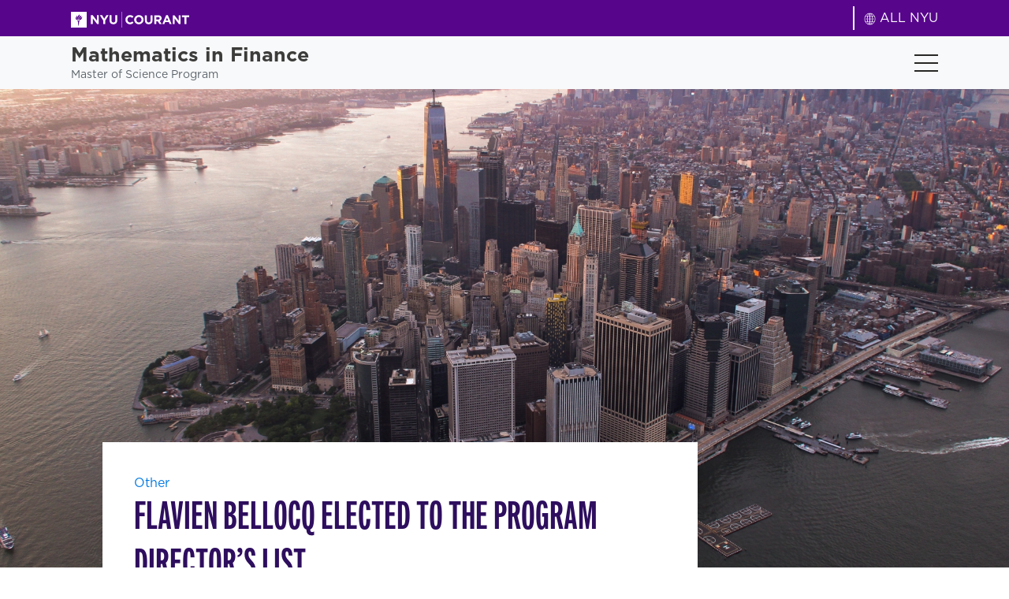

--- FILE ---
content_type: text/html; charset=UTF-8
request_url: https://math-finance.cims.nyu.edu/2022/10/07/flavien-bellocq-elected-to-the-program-directors-list/?pg=5
body_size: 15273
content:
<!doctype html>
<html lang="en-US" class="h-100">
<head>
  <meta charset="UTF-8">
  <meta name="viewport" content="width=device-width, initial-scale=1">

  <title>NYU Courant - Flavien Bellocq Elected to the Program Director’s List</title>

  
  <link rel="pingback" href="https://math-finance.cims.nyu.edu/xmlrpc.php">
  <script type="module" crossorigin src="https://math-finance.cims.nyu.edu/wp-content/themes/nyucourant/dist/assets/main.b02b8228.js"></script><link rel="modulepreload" href="https://math-finance.cims.nyu.edu/wp-content/themes/nyucourant/dist/assets/vendor.49c8d8f2.js"><link rel="stylesheet" href="https://math-finance.cims.nyu.edu/wp-content/themes/nyucourant/dist/assets/main.47206b7e.css">
  <meta name='robots' content='index, follow, max-image-preview:large, max-snippet:-1, max-video-preview:-1' />

	<!-- This site is optimized with the Yoast SEO plugin v21.2 - https://yoast.com/wordpress/plugins/seo/ -->
	<link rel="canonical" href="https://math-finance.cims.nyu.edu/2022/10/07/flavien-bellocq-elected-to-the-program-directors-list/" />
	<meta property="og:locale" content="en_US" />
	<meta property="og:type" content="article" />
	<meta property="og:title" content="NYU Courant - Flavien Bellocq Elected to the Program Director’s List" />
	<meta property="og:description" content="We are delighted to announce that the recipient of the Program Director’s List for the fall 2016 is Flavien Bellocq. Flavien joined the program in September 2016 after completing his B.S. in Statistics and his M.S. in Data Science &amp; Machine Learning at ENSAE ParisTech in France. During..." />
	<meta property="og:url" content="https://math-finance.cims.nyu.edu/2022/10/07/flavien-bellocq-elected-to-the-program-directors-list/" />
	<meta property="og:site_name" content="NYU Courant" />
	<meta property="article:published_time" content="2022-10-07T19:59:18+00:00" />
	<meta property="article:modified_time" content="2023-10-25T19:44:14+00:00" />
	<meta property="og:image" content="https://math-finance.cims.nyu.edu/wp-content/uploads/2022/10/20170216-flavien_bellocq-10.jpeg__300x431_q85_crop_subsampling-2_upscale-209x300.jpg" />
	<meta name="author" content="sidesea" />
	<meta name="twitter:card" content="summary_large_image" />
	<meta name="twitter:label1" content="Written by" />
	<meta name="twitter:data1" content="sidesea" />
	<meta name="twitter:label2" content="Est. reading time" />
	<meta name="twitter:data2" content="1 minute" />
	<script type="application/ld+json" class="yoast-schema-graph">{"@context":"https://schema.org","@graph":[{"@type":"Article","@id":"https://math-finance.cims.nyu.edu/2022/10/07/flavien-bellocq-elected-to-the-program-directors-list/#article","isPartOf":{"@id":"https://math-finance.cims.nyu.edu/2022/10/07/flavien-bellocq-elected-to-the-program-directors-list/"},"author":{"name":"sidesea","@id":"https://math-finance.cims.nyu.edu/#/schema/person/1fbdf12ce9c079430aa4b7f7655539a2"},"headline":"Flavien Bellocq Elected to the Program Director’s List","datePublished":"2022-10-07T19:59:18+00:00","dateModified":"2023-10-25T19:44:14+00:00","mainEntityOfPage":{"@id":"https://math-finance.cims.nyu.edu/2022/10/07/flavien-bellocq-elected-to-the-program-directors-list/"},"wordCount":126,"commentCount":0,"publisher":{"@id":"https://math-finance.cims.nyu.edu/#organization"},"image":{"@id":"https://math-finance.cims.nyu.edu/2022/10/07/flavien-bellocq-elected-to-the-program-directors-list/#primaryimage"},"thumbnailUrl":"https://math-finance.cims.nyu.edu/wp-content/uploads/2022/10/20170216-flavien_bellocq-10.jpeg__300x431_q85_crop_subsampling-2_upscale-209x300.jpg","articleSection":["Other"],"inLanguage":"en-US","potentialAction":[{"@type":"CommentAction","name":"Comment","target":["https://math-finance.cims.nyu.edu/2022/10/07/flavien-bellocq-elected-to-the-program-directors-list/#respond"]}]},{"@type":"WebPage","@id":"https://math-finance.cims.nyu.edu/2022/10/07/flavien-bellocq-elected-to-the-program-directors-list/","url":"https://math-finance.cims.nyu.edu/2022/10/07/flavien-bellocq-elected-to-the-program-directors-list/","name":"NYU Courant - Flavien Bellocq Elected to the Program Director’s List","isPartOf":{"@id":"https://math-finance.cims.nyu.edu/#website"},"primaryImageOfPage":{"@id":"https://math-finance.cims.nyu.edu/2022/10/07/flavien-bellocq-elected-to-the-program-directors-list/#primaryimage"},"image":{"@id":"https://math-finance.cims.nyu.edu/2022/10/07/flavien-bellocq-elected-to-the-program-directors-list/#primaryimage"},"thumbnailUrl":"https://math-finance.cims.nyu.edu/wp-content/uploads/2022/10/20170216-flavien_bellocq-10.jpeg__300x431_q85_crop_subsampling-2_upscale-209x300.jpg","datePublished":"2022-10-07T19:59:18+00:00","dateModified":"2023-10-25T19:44:14+00:00","breadcrumb":{"@id":"https://math-finance.cims.nyu.edu/2022/10/07/flavien-bellocq-elected-to-the-program-directors-list/#breadcrumb"},"inLanguage":"en-US","potentialAction":[{"@type":"ReadAction","target":["https://math-finance.cims.nyu.edu/2022/10/07/flavien-bellocq-elected-to-the-program-directors-list/"]}]},{"@type":"ImageObject","inLanguage":"en-US","@id":"https://math-finance.cims.nyu.edu/2022/10/07/flavien-bellocq-elected-to-the-program-directors-list/#primaryimage","url":"https://math-finance.cims.nyu.edu/wp-content/uploads/2022/10/20170216-flavien_bellocq-10.jpeg__300x431_q85_crop_subsampling-2_upscale-209x300.jpg","contentUrl":"https://math-finance.cims.nyu.edu/wp-content/uploads/2022/10/20170216-flavien_bellocq-10.jpeg__300x431_q85_crop_subsampling-2_upscale-209x300.jpg"},{"@type":"BreadcrumbList","@id":"https://math-finance.cims.nyu.edu/2022/10/07/flavien-bellocq-elected-to-the-program-directors-list/#breadcrumb","itemListElement":[{"@type":"ListItem","position":1,"name":"Home","item":"https://math-finance.cims.nyu.edu/"},{"@type":"ListItem","position":2,"name":"Flavien Bellocq Elected to the Program Director’s List"}]},{"@type":"WebSite","@id":"https://math-finance.cims.nyu.edu/#website","url":"https://math-finance.cims.nyu.edu/","name":"NYU Courant","description":"Mathematics in Finance","publisher":{"@id":"https://math-finance.cims.nyu.edu/#organization"},"potentialAction":[{"@type":"SearchAction","target":{"@type":"EntryPoint","urlTemplate":"https://math-finance.cims.nyu.edu/?s={search_term_string}"},"query-input":"required name=search_term_string"}],"inLanguage":"en-US"},{"@type":"Organization","@id":"https://math-finance.cims.nyu.edu/#organization","name":"NYU Courant","url":"https://math-finance.cims.nyu.edu/","logo":{"@type":"ImageObject","inLanguage":"en-US","@id":"https://math-finance.cims.nyu.edu/#/schema/logo/image/","url":"https://math-finance.cims.nyu.edu/wp-content/uploads/2022/12/cropped-NYU-1.png","contentUrl":"https://math-finance.cims.nyu.edu/wp-content/uploads/2022/12/cropped-NYU-1.png","width":512,"height":512,"caption":"NYU Courant"},"image":{"@id":"https://math-finance.cims.nyu.edu/#/schema/logo/image/"}},{"@type":"Person","@id":"https://math-finance.cims.nyu.edu/#/schema/person/1fbdf12ce9c079430aa4b7f7655539a2","name":"sidesea","image":{"@type":"ImageObject","inLanguage":"en-US","@id":"https://math-finance.cims.nyu.edu/#/schema/person/image/","url":"https://secure.gravatar.com/avatar/e12bcbe657e81eda35cba72747b27967?s=96&d=mm&r=g","contentUrl":"https://secure.gravatar.com/avatar/e12bcbe657e81eda35cba72747b27967?s=96&d=mm&r=g","caption":"sidesea"},"sameAs":["https://math-finance.cims.nyu.edu"],"url":"https://math-finance.cims.nyu.edu/author/sidesea/"}]}</script>
	<!-- / Yoast SEO plugin. -->


<link rel='dns-prefetch' href='//static.addtoany.com' />
<link rel='dns-prefetch' href='//www.googletagmanager.com' />
<link rel='stylesheet' id='wp-block-library-css' href='https://math-finance.cims.nyu.edu/wp-includes/css/dist/block-library/style.min.css?ver=6.6.1' media='all' />
<style id='safe-svg-svg-icon-style-inline-css'>
.safe-svg-cover{text-align:center}.safe-svg-cover .safe-svg-inside{display:inline-block;max-width:100%}.safe-svg-cover svg{height:100%;max-height:100%;max-width:100%;width:100%}

</style>
<style id='classic-theme-styles-inline-css'>
/*! This file is auto-generated */
.wp-block-button__link{color:#fff;background-color:#32373c;border-radius:9999px;box-shadow:none;text-decoration:none;padding:calc(.667em + 2px) calc(1.333em + 2px);font-size:1.125em}.wp-block-file__button{background:#32373c;color:#fff;text-decoration:none}
</style>
<style id='global-styles-inline-css'>
:root{--wp--preset--aspect-ratio--square: 1;--wp--preset--aspect-ratio--4-3: 4/3;--wp--preset--aspect-ratio--3-4: 3/4;--wp--preset--aspect-ratio--3-2: 3/2;--wp--preset--aspect-ratio--2-3: 2/3;--wp--preset--aspect-ratio--16-9: 16/9;--wp--preset--aspect-ratio--9-16: 9/16;--wp--preset--color--black: #000000;--wp--preset--color--cyan-bluish-gray: #abb8c3;--wp--preset--color--white: #ffffff;--wp--preset--color--pale-pink: #f78da7;--wp--preset--color--vivid-red: #cf2e2e;--wp--preset--color--luminous-vivid-orange: #ff6900;--wp--preset--color--luminous-vivid-amber: #fcb900;--wp--preset--color--light-green-cyan: #7bdcb5;--wp--preset--color--vivid-green-cyan: #00d084;--wp--preset--color--pale-cyan-blue: #8ed1fc;--wp--preset--color--vivid-cyan-blue: #0693e3;--wp--preset--color--vivid-purple: #9b51e0;--wp--preset--gradient--vivid-cyan-blue-to-vivid-purple: linear-gradient(135deg,rgba(6,147,227,1) 0%,rgb(155,81,224) 100%);--wp--preset--gradient--light-green-cyan-to-vivid-green-cyan: linear-gradient(135deg,rgb(122,220,180) 0%,rgb(0,208,130) 100%);--wp--preset--gradient--luminous-vivid-amber-to-luminous-vivid-orange: linear-gradient(135deg,rgba(252,185,0,1) 0%,rgba(255,105,0,1) 100%);--wp--preset--gradient--luminous-vivid-orange-to-vivid-red: linear-gradient(135deg,rgba(255,105,0,1) 0%,rgb(207,46,46) 100%);--wp--preset--gradient--very-light-gray-to-cyan-bluish-gray: linear-gradient(135deg,rgb(238,238,238) 0%,rgb(169,184,195) 100%);--wp--preset--gradient--cool-to-warm-spectrum: linear-gradient(135deg,rgb(74,234,220) 0%,rgb(151,120,209) 20%,rgb(207,42,186) 40%,rgb(238,44,130) 60%,rgb(251,105,98) 80%,rgb(254,248,76) 100%);--wp--preset--gradient--blush-light-purple: linear-gradient(135deg,rgb(255,206,236) 0%,rgb(152,150,240) 100%);--wp--preset--gradient--blush-bordeaux: linear-gradient(135deg,rgb(254,205,165) 0%,rgb(254,45,45) 50%,rgb(107,0,62) 100%);--wp--preset--gradient--luminous-dusk: linear-gradient(135deg,rgb(255,203,112) 0%,rgb(199,81,192) 50%,rgb(65,88,208) 100%);--wp--preset--gradient--pale-ocean: linear-gradient(135deg,rgb(255,245,203) 0%,rgb(182,227,212) 50%,rgb(51,167,181) 100%);--wp--preset--gradient--electric-grass: linear-gradient(135deg,rgb(202,248,128) 0%,rgb(113,206,126) 100%);--wp--preset--gradient--midnight: linear-gradient(135deg,rgb(2,3,129) 0%,rgb(40,116,252) 100%);--wp--preset--font-size--small: 13px;--wp--preset--font-size--medium: 20px;--wp--preset--font-size--large: 36px;--wp--preset--font-size--x-large: 42px;--wp--preset--spacing--20: 0.44rem;--wp--preset--spacing--30: 0.67rem;--wp--preset--spacing--40: 1rem;--wp--preset--spacing--50: 1.5rem;--wp--preset--spacing--60: 2.25rem;--wp--preset--spacing--70: 3.38rem;--wp--preset--spacing--80: 5.06rem;--wp--preset--shadow--natural: 6px 6px 9px rgba(0, 0, 0, 0.2);--wp--preset--shadow--deep: 12px 12px 50px rgba(0, 0, 0, 0.4);--wp--preset--shadow--sharp: 6px 6px 0px rgba(0, 0, 0, 0.2);--wp--preset--shadow--outlined: 6px 6px 0px -3px rgba(255, 255, 255, 1), 6px 6px rgba(0, 0, 0, 1);--wp--preset--shadow--crisp: 6px 6px 0px rgba(0, 0, 0, 1);}:where(.is-layout-flex){gap: 0.5em;}:where(.is-layout-grid){gap: 0.5em;}body .is-layout-flex{display: flex;}.is-layout-flex{flex-wrap: wrap;align-items: center;}.is-layout-flex > :is(*, div){margin: 0;}body .is-layout-grid{display: grid;}.is-layout-grid > :is(*, div){margin: 0;}:where(.wp-block-columns.is-layout-flex){gap: 2em;}:where(.wp-block-columns.is-layout-grid){gap: 2em;}:where(.wp-block-post-template.is-layout-flex){gap: 1.25em;}:where(.wp-block-post-template.is-layout-grid){gap: 1.25em;}.has-black-color{color: var(--wp--preset--color--black) !important;}.has-cyan-bluish-gray-color{color: var(--wp--preset--color--cyan-bluish-gray) !important;}.has-white-color{color: var(--wp--preset--color--white) !important;}.has-pale-pink-color{color: var(--wp--preset--color--pale-pink) !important;}.has-vivid-red-color{color: var(--wp--preset--color--vivid-red) !important;}.has-luminous-vivid-orange-color{color: var(--wp--preset--color--luminous-vivid-orange) !important;}.has-luminous-vivid-amber-color{color: var(--wp--preset--color--luminous-vivid-amber) !important;}.has-light-green-cyan-color{color: var(--wp--preset--color--light-green-cyan) !important;}.has-vivid-green-cyan-color{color: var(--wp--preset--color--vivid-green-cyan) !important;}.has-pale-cyan-blue-color{color: var(--wp--preset--color--pale-cyan-blue) !important;}.has-vivid-cyan-blue-color{color: var(--wp--preset--color--vivid-cyan-blue) !important;}.has-vivid-purple-color{color: var(--wp--preset--color--vivid-purple) !important;}.has-black-background-color{background-color: var(--wp--preset--color--black) !important;}.has-cyan-bluish-gray-background-color{background-color: var(--wp--preset--color--cyan-bluish-gray) !important;}.has-white-background-color{background-color: var(--wp--preset--color--white) !important;}.has-pale-pink-background-color{background-color: var(--wp--preset--color--pale-pink) !important;}.has-vivid-red-background-color{background-color: var(--wp--preset--color--vivid-red) !important;}.has-luminous-vivid-orange-background-color{background-color: var(--wp--preset--color--luminous-vivid-orange) !important;}.has-luminous-vivid-amber-background-color{background-color: var(--wp--preset--color--luminous-vivid-amber) !important;}.has-light-green-cyan-background-color{background-color: var(--wp--preset--color--light-green-cyan) !important;}.has-vivid-green-cyan-background-color{background-color: var(--wp--preset--color--vivid-green-cyan) !important;}.has-pale-cyan-blue-background-color{background-color: var(--wp--preset--color--pale-cyan-blue) !important;}.has-vivid-cyan-blue-background-color{background-color: var(--wp--preset--color--vivid-cyan-blue) !important;}.has-vivid-purple-background-color{background-color: var(--wp--preset--color--vivid-purple) !important;}.has-black-border-color{border-color: var(--wp--preset--color--black) !important;}.has-cyan-bluish-gray-border-color{border-color: var(--wp--preset--color--cyan-bluish-gray) !important;}.has-white-border-color{border-color: var(--wp--preset--color--white) !important;}.has-pale-pink-border-color{border-color: var(--wp--preset--color--pale-pink) !important;}.has-vivid-red-border-color{border-color: var(--wp--preset--color--vivid-red) !important;}.has-luminous-vivid-orange-border-color{border-color: var(--wp--preset--color--luminous-vivid-orange) !important;}.has-luminous-vivid-amber-border-color{border-color: var(--wp--preset--color--luminous-vivid-amber) !important;}.has-light-green-cyan-border-color{border-color: var(--wp--preset--color--light-green-cyan) !important;}.has-vivid-green-cyan-border-color{border-color: var(--wp--preset--color--vivid-green-cyan) !important;}.has-pale-cyan-blue-border-color{border-color: var(--wp--preset--color--pale-cyan-blue) !important;}.has-vivid-cyan-blue-border-color{border-color: var(--wp--preset--color--vivid-cyan-blue) !important;}.has-vivid-purple-border-color{border-color: var(--wp--preset--color--vivid-purple) !important;}.has-vivid-cyan-blue-to-vivid-purple-gradient-background{background: var(--wp--preset--gradient--vivid-cyan-blue-to-vivid-purple) !important;}.has-light-green-cyan-to-vivid-green-cyan-gradient-background{background: var(--wp--preset--gradient--light-green-cyan-to-vivid-green-cyan) !important;}.has-luminous-vivid-amber-to-luminous-vivid-orange-gradient-background{background: var(--wp--preset--gradient--luminous-vivid-amber-to-luminous-vivid-orange) !important;}.has-luminous-vivid-orange-to-vivid-red-gradient-background{background: var(--wp--preset--gradient--luminous-vivid-orange-to-vivid-red) !important;}.has-very-light-gray-to-cyan-bluish-gray-gradient-background{background: var(--wp--preset--gradient--very-light-gray-to-cyan-bluish-gray) !important;}.has-cool-to-warm-spectrum-gradient-background{background: var(--wp--preset--gradient--cool-to-warm-spectrum) !important;}.has-blush-light-purple-gradient-background{background: var(--wp--preset--gradient--blush-light-purple) !important;}.has-blush-bordeaux-gradient-background{background: var(--wp--preset--gradient--blush-bordeaux) !important;}.has-luminous-dusk-gradient-background{background: var(--wp--preset--gradient--luminous-dusk) !important;}.has-pale-ocean-gradient-background{background: var(--wp--preset--gradient--pale-ocean) !important;}.has-electric-grass-gradient-background{background: var(--wp--preset--gradient--electric-grass) !important;}.has-midnight-gradient-background{background: var(--wp--preset--gradient--midnight) !important;}.has-small-font-size{font-size: var(--wp--preset--font-size--small) !important;}.has-medium-font-size{font-size: var(--wp--preset--font-size--medium) !important;}.has-large-font-size{font-size: var(--wp--preset--font-size--large) !important;}.has-x-large-font-size{font-size: var(--wp--preset--font-size--x-large) !important;}
:where(.wp-block-post-template.is-layout-flex){gap: 1.25em;}:where(.wp-block-post-template.is-layout-grid){gap: 1.25em;}
:where(.wp-block-columns.is-layout-flex){gap: 2em;}:where(.wp-block-columns.is-layout-grid){gap: 2em;}
:root :where(.wp-block-pullquote){font-size: 1.5em;line-height: 1.6;}
</style>
<link rel='stylesheet' id='h5bs-custom-css' href='https://math-finance.cims.nyu.edu/wp-content/themes/nyucourant/custom.css?ver=1.0.4' media='all' />
<link rel='stylesheet' id='addtoany-css' href='https://math-finance.cims.nyu.edu/wp-content/plugins/add-to-any/addtoany.min.css?ver=1.16' media='all' />
<script id="addtoany-core-js-before">
window.a2a_config=window.a2a_config||{};a2a_config.callbacks=[];a2a_config.overlays=[];a2a_config.templates={};
</script>
<script async src="https://static.addtoany.com/menu/page.js" id="addtoany-core-js"></script>
<script src="https://math-finance.cims.nyu.edu/wp-includes/js/jquery/jquery.min.js?ver=3.7.1" id="jquery-core-js"></script>
<script src="https://math-finance.cims.nyu.edu/wp-includes/js/jquery/jquery-migrate.min.js?ver=3.4.1" id="jquery-migrate-js"></script>
<script async src="https://math-finance.cims.nyu.edu/wp-content/plugins/add-to-any/addtoany.min.js?ver=1.1" id="addtoany-jquery-js"></script>

<!-- Google tag (gtag.js) snippet added by Site Kit -->

<!-- Google Analytics snippet added by Site Kit -->
<script src="https://www.googletagmanager.com/gtag/js?id=GT-MQJ256QG" id="google_gtagjs-js" async></script>
<script id="google_gtagjs-js-after">
window.dataLayer = window.dataLayer || [];function gtag(){dataLayer.push(arguments);}
gtag("set","linker",{"domains":["math-finance.cims.nyu.edu"]});
gtag("js", new Date());
gtag("set", "developer_id.dZTNiMT", true);
gtag("config", "GT-MQJ256QG");
</script>

<!-- End Google tag (gtag.js) snippet added by Site Kit -->
<link rel="https://api.w.org/" href="https://math-finance.cims.nyu.edu/wp-json/" /><link rel="alternate" title="JSON" type="application/json" href="https://math-finance.cims.nyu.edu/wp-json/wp/v2/posts/804" /><link rel='shortlink' href='https://math-finance.cims.nyu.edu/?p=804' />
<link rel="alternate" title="oEmbed (JSON)" type="application/json+oembed" href="https://math-finance.cims.nyu.edu/wp-json/oembed/1.0/embed?url=https%3A%2F%2Fmath-finance.cims.nyu.edu%2F2022%2F10%2F07%2Fflavien-bellocq-elected-to-the-program-directors-list%2F" />
<link rel="alternate" title="oEmbed (XML)" type="text/xml+oembed" href="https://math-finance.cims.nyu.edu/wp-json/oembed/1.0/embed?url=https%3A%2F%2Fmath-finance.cims.nyu.edu%2F2022%2F10%2F07%2Fflavien-bellocq-elected-to-the-program-directors-list%2F&#038;format=xml" />
<meta name="generator" content="Site Kit by Google 1.125.0" /><link rel="icon" href="https://math-finance.cims.nyu.edu/wp-content/uploads/2022/12/cropped-NYU-1-32x32.png" sizes="32x32" />
<link rel="icon" href="https://math-finance.cims.nyu.edu/wp-content/uploads/2022/12/cropped-NYU-1-192x192.png" sizes="192x192" />
<link rel="apple-touch-icon" href="https://math-finance.cims.nyu.edu/wp-content/uploads/2022/12/cropped-NYU-1-180x180.png" />
<meta name="msapplication-TileImage" content="https://math-finance.cims.nyu.edu/wp-content/uploads/2022/12/cropped-NYU-1-270x270.png" />
		<style id="wp-custom-css">
			@media (min-width: 992px) {
	.nav-footer {
		flex-grow: 0;
		flex-wrap: nowrap !important;
	}
	
	.footer .nav-footer>li .sub-menu li {
		max-width: 150px
	}
	
	.nav-footer .sub-menu {
		column-count: 1 !important;
	}
	.nav-footer li.double-column .sub-menu {
		column-count: 2 !important;
	}
}

.careers .subscribe .nf-form-cont input[type=submit] {
    background-color: #0078e1!important;
    width: 100%!important;
    font-family: fairweather;
    text-transform: uppercase;
    height: auto!important;
}

.registration .nf-form-cont input[type=submit] {
    background-color: #0078e1!important;
    width: 100%!important;
    font-family: fairweather;
    text-transform: uppercase;
    height: auto!important;
}


.contact .nf-form-cont input[type=submit], .careers .nf-form-cont input[type=submit] {
    font-size: 25px!important;
	    height: auto!important;
    font-weight: 700!important;
    background-color: transparent;
		margin-bottom: -3px;
    color: #f7f7f7;
    transition: all .5s;
}

.registration .nf-form-cont input[type=submit] {
    font-size: 25px!important;
	    height: auto!important;
    font-weight: 700!important;
    background-color: transparent;
		margin-bottom: -3px;
    color: #f7f7f7;
    transition: all .5s;
}

.contact .nf-form-cont input[type=submit], .careers .nf-form-cont input[type=submit]  {
	border: 0px !important; 
}

.registration .nf-form-content input[type=submit]  {
	border: 0px !important; 
}

.contact .nf-form-cont input[type=submit]:hover, .careers .nf-form-cont input[type=submit]:hover  {
	color: #fff;
}

.registration .nf-form-cont input[type=submit]:hover  {
	color: #fff !important;
}


.nf-form-title {
	text-transform: uppercase!important;
    font-weight: 700!important;
	    font-size: 56px;
	    margin-top: 0;
    margin-bottom: 0.5rem;
    font-family: fairweather;
	line-height: 1.2;
}

@media (max-width: 992px) {
.nf-form-title {
	    font-size: 30px;
	}
.contact .nf-form-cont input[type=submit], .careers .nf-form-cont input[type=submit] { 
	    font-size: 20px!important;	
	}
	
.nf-form-cont input[type=submit] { 
	    font-size: 20px!important;	
	}
	
.nf-form-content .nf-field-label {
    font-size: 18px !important;
    line-height: 20px;
}
	
.nf-form-content .ninja-forms-field input {
		font-size: 16px !important; 
	}
	
}

		</style>
		</head>

<body class="post-template-default single single-post postid-804 single-format-standard d-flex flex-column h-100">

<header class="site-header" role="banner">
  <nav class="navbar navbar-expand-xxl navbar-light bg-light">
    <div class="top-bar bg-purple py-2">
      <div class="container d-flex flew-wrap justify-content-between">
        <a class="navbar-brand" href="https://math-finance.cims.nyu.edu/">
          <img src="https://math-finance.cims.nyu.edu/wp-content/uploads/2022/12/courant_short_white.svg" alt="">
        </a>
        <div class="d-flex align-items-center">
                    <div class="line mx-3"></div>
                      <a href="https://www.nyu.edu/"><svg xmlns="http://www.w3.org/2000/svg" xmlns:xlink="http://www.w3.org/1999/xlink" width="15.51" height="15.51" viewBox="0 0 15.51 15.51">
  <image id="icons8-geography-50" width="15.51" height="15.51" xlink:href="[data-uri]"/>
</svg>
ALL NYU</a>  
                  </div>
      </div>
    </div>
    <div class="container py-2">
      <a class="navbar-brand heading" href="https://math-finance.cims.nyu.edu/"><h6><strong>Mathematics in Finance</strong></h6>
<p>Master of Science Program</p>
</a>
      <a href="https://apply.gsas.nyu.edu/apply/" class="bg-blue text-white d-flex align-items-center no-underline py-1 px-3 uppercase fair d-lg-none">Apply</a>
      <button class="navbar-toggler collapsed" type="button" data-bs-toggle="collapse" data-bs-target="#navbarMain" aria-controls="navbarMain" aria-expanded="false" aria-label="Toggle navigation">
        <div></div>
        <div></div>
        <div></div>
      </button>
      <div class="collapse navbar-collapse" id="navbarMain">
        <div>
          <ul id="nav-main" class="nav-main navbar-nav"><li  id="menu-item-24" class="menu-item menu-item-type-post_type menu-item-object-page nav-item nav-item-24"><a href="https://math-finance.cims.nyu.edu/about/" class="nav-link ">About</a></li>
<li  id="menu-item-23" class="menu-item menu-item-type-post_type menu-item-object-page nav-item nav-item-23"><a href="https://math-finance.cims.nyu.edu/academics/" class="nav-link ">Academics</a></li>
<li  id="menu-item-22" class="menu-item menu-item-type-post_type menu-item-object-page nav-item nav-item-22"><a href="https://math-finance.cims.nyu.edu/admissions/" class="nav-link ">Admissions</a></li>
<li  id="menu-item-21" class="menu-item menu-item-type-post_type menu-item-object-page nav-item nav-item-21"><a href="https://math-finance.cims.nyu.edu/career-services/" class="nav-link ">Career Services</a></li>
<li  id="menu-item-622" class="menu-item menu-item-type-custom menu-item-object-custom nav-item nav-item-622"><a href="/career-services/#for-employers" class="nav-link ">For Employers</a></li>
</ul>          <div class="search"><form role="search" method="get" class="search-form" action="https://math-finance.cims.nyu.edu">
	<label>
		<span class="screen-reader-text">Search for:</span>
		<input type="search" class="search-field" placeholder="Search" value="" name="s">
	</label>
	<button type="submit" class="search-submit"><svg xmlns="http://www.w3.org/2000/svg" width="18.212" height="18.212" viewBox="0 0 18.212 18.212">
  <path id="Icon_material-search" data-name="Icon material-search" d="M17.516,15.954h-.823l-.292-.281a6.778,6.778,0,1,0-.729.729l.281.292v.823l5.206,5.2,1.551-1.551Zm-6.248,0a4.686,4.686,0,1,1,4.686-4.686A4.679,4.679,0,0,1,11.268,15.954Z" transform="translate(-4.5 -4.5)" fill="#656e76"/>
</svg>
</button>
</form></div>
          <a href="https://apply.gsas.nyu.edu/apply/" class="button button--blue ms-xxl-3 d-none d-lg-inline-block">Apply</a>
        </div>
      </div>
    </div>
  </nav>
</header>

<div class="single-content bg-grey" role="main">

  
    
    <section class="hero bg-image" style="background-image: url(https://math-finance.cims.nyu.edu/wp-content/themes/nyucourant/src/assets/images/backup.jpg)">
    </section>
    <section class="bg-light-grey">
      <div class="container px-lg-10 px-xxl-20">
        <div class="row">
          <div class="col-lg-9 mb-10">
              <div class="bg-white p-5 p-lg-10 px-xxl-20">
                                                <p class="text-blue small-text mb-0">Other</p>
                                <h1 class="text-dark-purple weight-7 h2 mb-5 uppercase">Flavien Bellocq Elected to the Program Director’s List</h1>
                <div class="mb-5">
                                      <time class="weight-7" datetime="2022-10-07" pubdate>Oct. 7, 2022</time>  
                                  </div>
                
                <div>
                  <p>We are delighted to announce that the recipient of the Program Director’s List for the fall 2016 is Flavien Bellocq. Flavien joined the program in September 2016 after completing his B.S. in Statistics and his M.S. in Data Science &amp; Machine Learning at ENSAE ParisTech in France.</p>
<p>During the fall Flavien took four core courses (Computing in Finance, Derivative Securities, Stochastic Calculus, and Scientific Computing). He also participated in other program activities including the Career Development Workshop Series and the Tuesday seminars. In the classroom and beyond, Flavien has consistently demonstrated outstanding academic excellence and great program citizenship.</p>
<p>Please join us in congratulating Flavien for his great achievement!</p>
<p>Best regards,<br />
Petter Kolm and the Program Leadership</p>
<p><img fetchpriority="high" decoding="async" class="alignnone size-medium wp-image-805" src="https://math-finance.cims.nyu.edu/wp-content/uploads/2022/10/20170216-flavien_bellocq-10.jpeg__300x431_q85_crop_subsampling-2_upscale-209x300.jpg" alt="" width="209" height="300" srcset="https://math-finance.cims.nyu.edu/wp-content/uploads/2022/10/20170216-flavien_bellocq-10.jpeg__300x431_q85_crop_subsampling-2_upscale-209x300.jpg 209w, https://math-finance.cims.nyu.edu/wp-content/uploads/2022/10/20170216-flavien_bellocq-10.jpeg__300x431_q85_crop_subsampling-2_upscale.jpg 300w" sizes="(max-width: 209px) 100vw, 209px" /></p>
                </div>

                
                
                <hr class="mt-10 mb-5 mt-lg-20 mb-lg-10">
                <div class="share mb-10 mb-lg-20 d-flex justify-content-between align-items-center">
                  <h5 class="text-dark-purple weight-7 uppercase">SHARE THIS STORY</h5>
                  <div>
                    <div class="addtoany_shortcode"><div class="a2a_kit a2a_kit_size_32 addtoany_list" data-a2a-url="https://math-finance.cims.nyu.edu/2022/10/07/flavien-bellocq-elected-to-the-program-directors-list/" data-a2a-title="Flavien Bellocq Elected to the Program Director’s List"><a class="a2a_button_linkedin" href="https://www.addtoany.com/add_to/linkedin?linkurl=https%3A%2F%2Fmath-finance.cims.nyu.edu%2F2022%2F10%2F07%2Fflavien-bellocq-elected-to-the-program-directors-list%2F&amp;linkname=Flavien%20Bellocq%20Elected%20to%20the%20Program%20Director%E2%80%99s%20List" title="LinkedIn" rel="nofollow noopener" target="_blank"></a><a class="a2a_button_twitter" href="https://www.addtoany.com/add_to/twitter?linkurl=https%3A%2F%2Fmath-finance.cims.nyu.edu%2F2022%2F10%2F07%2Fflavien-bellocq-elected-to-the-program-directors-list%2F&amp;linkname=Flavien%20Bellocq%20Elected%20to%20the%20Program%20Director%E2%80%99s%20List" title="Twitter" rel="nofollow noopener" target="_blank"></a><a class="a2a_dd addtoany_share_save addtoany_share" href="https://www.addtoany.com/share"></a></div></div>                  </div>
                </div>

              </div>
          </div>
          <!-- sidebar -->
          <div class="col-lg-3 py-10">
            <h4 class="uppercase weight-7 text-dark-purple">Upcoming Events</h4>
            <a href="/news-events" class="no-underline text-blue uppercase weight-7"><h6>VIEW ALL events</h6></a>
            <div class="mt-10 max-2">
                <style type="text/css">.alm-btn-wrap{display:block;margin:0 0 15px;padding:10px 0;position:relative;text-align:center}.alm-btn-wrap:after{clear:both;content:"";display:table;height:0}.alm-btn-wrap .alm-load-more-btn{appearance:none;background:#ed7070;border:none;border-radius:4px;box-shadow:0 1px 1px rgba(0,0,0,.04);color:#fff;cursor:pointer;display:inline-block;font-size:15px;font-weight:500;height:43px;line-height:1;margin:0;padding:0 20px;position:relative;text-align:center;text-decoration:none;transition:all .3s ease;user-select:none;width:auto}.alm-btn-wrap .alm-load-more-btn.loading,.alm-btn-wrap .alm-load-more-btn:hover{background-color:#e06161;box-shadow:0 1px 3px rgba(0,0,0,.09);color:#fff;text-decoration:none}.alm-btn-wrap .alm-load-more-btn:active{box-shadow:none;text-decoration:none}.alm-btn-wrap .alm-load-more-btn.loading{cursor:wait;outline:none;padding-left:44px}.alm-btn-wrap .alm-load-more-btn.done{background-color:#ed7070;box-shadow:none!important;cursor:default;opacity:.15;outline:none!important}.alm-btn-wrap .alm-load-more-btn.done:before,.alm-btn-wrap .alm-load-more-btn:before{background:none;width:0}.alm-btn-wrap .alm-load-more-btn.loading:before{background:#fff url(https://math-finance.cims.nyu.edu/wp-content/plugins/ajax-load-more/build/frontend/img/ajax-loader.gif) no-repeat 50%;border-radius:3px;content:"";display:inline-block;height:31px;left:0;margin:6px;overflow:hidden;position:absolute;top:0;transition:width .5s ease-in-out;width:30px;z-index:0}.alm-btn-wrap .alm-elementor-link{display:block;font-size:13px;margin:0 0 15px}@media screen and (min-width:768px){.alm-btn-wrap .alm-elementor-link{left:0;margin:0;position:absolute;top:50%;transform:translateY(-50%)}}.ajax-load-more-wrap.white .alm-load-more-btn{background-color:#fff;border:1px solid #e0e0e0;color:#787878;outline:none;overflow:hidden;transition:none}.ajax-load-more-wrap.white .alm-load-more-btn.loading,.ajax-load-more-wrap.white .alm-load-more-btn:focus,.ajax-load-more-wrap.white .alm-load-more-btn:hover{background-color:#fff;border-color:#aaa;color:#333}.ajax-load-more-wrap.white .alm-load-more-btn.done{background-color:#fff;border-color:#ccc;color:#444}.ajax-load-more-wrap.white .alm-load-more-btn.loading{background-color:rgba(0,0,0,0);border-color:rgba(0,0,0,0)!important;box-shadow:none!important;color:hsla(0,0%,100%,0)!important;outline:none!important;padding-left:20px}.ajax-load-more-wrap.white .alm-load-more-btn.loading:before{background-color:rgba(0,0,0,0);background-image:url(https://math-finance.cims.nyu.edu/wp-content/plugins/ajax-load-more/build/frontend/img/ajax-loader-lg.gif);background-position:50%;background-size:25px 25px;height:100%;left:0;margin:0;top:0;width:100%}.ajax-load-more-wrap.light-grey .alm-load-more-btn{background-color:#efefef;border:1px solid #e0e0e0;color:#787878;outline:none;overflow:hidden;transition:all 75ms ease}.ajax-load-more-wrap.light-grey .alm-load-more-btn.done,.ajax-load-more-wrap.light-grey .alm-load-more-btn.loading,.ajax-load-more-wrap.light-grey .alm-load-more-btn:focus,.ajax-load-more-wrap.light-grey .alm-load-more-btn:hover{background-color:#f1f1f1;border-color:#aaa;color:#222}.ajax-load-more-wrap.light-grey .alm-load-more-btn.loading{background-color:rgba(0,0,0,0);border-color:rgba(0,0,0,0)!important;box-shadow:none!important;color:hsla(0,0%,100%,0)!important;outline:none!important;padding-left:20px}.ajax-load-more-wrap.light-grey .alm-load-more-btn.loading:before{background-color:rgba(0,0,0,0);background-image:url(https://math-finance.cims.nyu.edu/wp-content/plugins/ajax-load-more/build/frontend/img/ajax-loader-lg.gif);background-position:50%;background-size:25px 25px;height:100%;left:0;margin:0;top:0;width:100%}.ajax-load-more-wrap.blue .alm-load-more-btn{background-color:#1b91ca}.ajax-load-more-wrap.blue .alm-load-more-btn.done,.ajax-load-more-wrap.blue .alm-load-more-btn.loading,.ajax-load-more-wrap.blue .alm-load-more-btn:hover{background-color:#1b84b7}.ajax-load-more-wrap.green .alm-load-more-btn{background-color:#80ca7a}.ajax-load-more-wrap.green .alm-load-more-btn.done,.ajax-load-more-wrap.green .alm-load-more-btn.loading,.ajax-load-more-wrap.green .alm-load-more-btn:hover{background-color:#81c17b}.ajax-load-more-wrap.purple .alm-load-more-btn{background-color:#b97eca}.ajax-load-more-wrap.purple .alm-load-more-btn.done,.ajax-load-more-wrap.purple .alm-load-more-btn.loading,.ajax-load-more-wrap.purple .alm-load-more-btn:hover{background-color:#a477b1}.ajax-load-more-wrap.grey .alm-load-more-btn{background-color:#a09e9e}.ajax-load-more-wrap.grey .alm-load-more-btn.done,.ajax-load-more-wrap.grey .alm-load-more-btn.loading,.ajax-load-more-wrap.grey .alm-load-more-btn:hover{background-color:#888}.ajax-load-more-wrap.infinite>.alm-btn-wrap .alm-load-more-btn{background-color:rgba(0,0,0,0)!important;background-image:url(https://math-finance.cims.nyu.edu/wp-content/plugins/ajax-load-more/build/frontend/img/spinner.gif);background-position:50%;background-repeat:no-repeat;border:none!important;box-shadow:none!important;cursor:default!important;opacity:0;outline:none!important;overflow:hidden;text-indent:-9999px;transition:opacity .2s ease;width:100%}.ajax-load-more-wrap.infinite>.alm-btn-wrap .alm-load-more-btn:before{display:none!important}.ajax-load-more-wrap.infinite>.alm-btn-wrap .alm-load-more-btn:active,.ajax-load-more-wrap.infinite>.alm-btn-wrap .alm-load-more-btn:focus{outline:none}.ajax-load-more-wrap.infinite>.alm-btn-wrap .alm-load-more-btn.done{opacity:0}.ajax-load-more-wrap.infinite>.alm-btn-wrap .alm-load-more-btn.loading{opacity:1}.ajax-load-more-wrap.infinite.skype>.alm-btn-wrap .alm-load-more-btn{background-image:url(https://math-finance.cims.nyu.edu/wp-content/plugins/ajax-load-more/build/frontend/img/spinner-skype.gif)}.ajax-load-more-wrap.infinite.ring>.alm-btn-wrap .alm-load-more-btn{background-image:url(https://math-finance.cims.nyu.edu/wp-content/plugins/ajax-load-more/build/frontend/img/spinner-ring.gif)}.ajax-load-more-wrap.infinite.fading-blocks>.alm-btn-wrap .alm-load-more-btn{background-image:url(https://math-finance.cims.nyu.edu/wp-content/plugins/ajax-load-more/build/frontend/img/loader-fading-blocks.gif)}.ajax-load-more-wrap.infinite.fading-circles>.alm-btn-wrap .alm-load-more-btn{background-image:url(https://math-finance.cims.nyu.edu/wp-content/plugins/ajax-load-more/build/frontend/img/loader-fading-circles.gif)}.ajax-load-more-wrap.infinite.chasing-arrows>.alm-btn-wrap .alm-load-more-btn{background-image:url(https://math-finance.cims.nyu.edu/wp-content/plugins/ajax-load-more/build/frontend/img/spinner-chasing-arrows.gif)}.ajax-load-more-wrap.alm-horizontal .alm-btn-wrap{align-items:center;display:flex;margin:0;padding:0}.ajax-load-more-wrap.alm-horizontal .alm-btn-wrap button{margin:0}.ajax-load-more-wrap.alm-horizontal .alm-btn-wrap button.done{display:none}.alm-btn-wrap--prev{clear:both;display:flex;justify-content:center;margin:0;padding:0;width:100%}.alm-btn-wrap--prev:after{clear:both;content:"";display:table;height:0}.alm-btn-wrap--prev a.alm-load-more-btn--prev{display:inline-block;font-size:14px;font-weight:500;line-height:1;margin:0 0 15px;padding:5px;position:relative;text-decoration:none}.alm-btn-wrap--prev a.alm-load-more-btn--prev:focus,.alm-btn-wrap--prev a.alm-load-more-btn--prev:hover{text-decoration:underline}.alm-btn-wrap--prev a.alm-load-more-btn--prev.loading,.alm-btn-wrap--prev a.alm-load-more-btn--prev.loading:focus{cursor:wait;text-decoration:none}.alm-btn-wrap--prev a.alm-load-more-btn--prev.loading:before,.alm-btn-wrap--prev a.alm-load-more-btn--prev.loading:focus:before{background:url(https://math-finance.cims.nyu.edu/wp-content/plugins/ajax-load-more/build/frontend/img/ajax-loader-lg.gif) no-repeat 0;background-size:16px 16px;content:"";display:block;height:16px;left:-18px;position:absolute;top:50%;transform:translateY(-50%);width:16px}.alm-btn-wrap--prev a.alm-load-more-btn--prev.skype.loading:before{background-image:url(https://math-finance.cims.nyu.edu/wp-content/plugins/ajax-load-more/build/frontend/img/spinner-skype.gif)}.alm-btn-wrap--prev a.alm-load-more-btn--prev.ring.loading:before{background-image:url(https://math-finance.cims.nyu.edu/wp-content/plugins/ajax-load-more/build/frontend/img/spinner-ring.gif)}.alm-btn-wrap--prev a.alm-load-more-btn--prev.fading-blocks.loading:before{background-image:url(https://math-finance.cims.nyu.edu/wp-content/plugins/ajax-load-more/build/frontend/img/loader-fading-blocks.gif)}.alm-btn-wrap--prev a.alm-load-more-btn--prev.chasing-arrows.loading:before{background-image:url(https://math-finance.cims.nyu.edu/wp-content/plugins/ajax-load-more/build/frontend/img/spinner-chasing-arrows.gif)}.alm-btn-wrap--prev a.alm-load-more-btn--prev button:not([disabled]),.alm-btn-wrap--prev a.alm-load-more-btn--prev:not(.disabled){cursor:pointer}.alm-btn-wrap--prev a.alm-load-more-btn--prev.done{display:none!important}.alm-listing .alm-reveal{outline:none}.alm-listing .alm-reveal:after{clear:both;content:"";display:table;height:0}.alm-listing{margin:0;padding:0}.alm-listing .alm-paging-content>li,.alm-listing .alm-reveal>li,.alm-listing>li{position:relative}.alm-listing .alm-paging-content>li.alm-item,.alm-listing .alm-reveal>li.alm-item,.alm-listing>li.alm-item{background:none;list-style:none;margin:0 0 30px;padding:0 0 0 80px;position:relative}@media screen and (min-width:480px){.alm-listing .alm-paging-content>li.alm-item,.alm-listing .alm-reveal>li.alm-item,.alm-listing>li.alm-item{padding:0 0 0 100px}}@media screen and (min-width:768px){.alm-listing .alm-paging-content>li.alm-item,.alm-listing .alm-reveal>li.alm-item,.alm-listing>li.alm-item{padding:0 0 0 135px}}@media screen and (min-width:1024px){.alm-listing .alm-paging-content>li.alm-item,.alm-listing .alm-reveal>li.alm-item,.alm-listing>li.alm-item{padding:0 0 0 160px}}.alm-listing .alm-paging-content>li.alm-item h3,.alm-listing .alm-reveal>li.alm-item h3,.alm-listing>li.alm-item h3{margin:0}.alm-listing .alm-paging-content>li.alm-item p,.alm-listing .alm-reveal>li.alm-item p,.alm-listing>li.alm-item p{margin:10px 0 0}.alm-listing .alm-paging-content>li.alm-item p.entry-meta,.alm-listing .alm-reveal>li.alm-item p.entry-meta,.alm-listing>li.alm-item p.entry-meta{opacity:.75}.alm-listing .alm-paging-content>li.alm-item img,.alm-listing .alm-reveal>li.alm-item img,.alm-listing>li.alm-item img{border-radius:2px;left:0;max-width:65px;position:absolute;top:0}@media screen and (min-width:480px){.alm-listing .alm-paging-content>li.alm-item img,.alm-listing .alm-reveal>li.alm-item img,.alm-listing>li.alm-item img{max-width:85px}}@media screen and (min-width:768px){.alm-listing .alm-paging-content>li.alm-item img,.alm-listing .alm-reveal>li.alm-item img,.alm-listing>li.alm-item img{max-width:115px}}@media screen and (min-width:1024px){.alm-listing .alm-paging-content>li.alm-item img,.alm-listing .alm-reveal>li.alm-item img,.alm-listing>li.alm-item img{max-width:140px}}.alm-listing .alm-paging-content>li.no-img,.alm-listing .alm-reveal>li.no-img,.alm-listing>li.no-img{padding:0}.alm-listing.products li.product{padding-left:inherit}.alm-listing.products li.product img{border-radius:inherit;position:static}.alm-listing.stylefree .alm-paging-content>li,.alm-listing.stylefree .alm-reveal>li,.alm-listing.stylefree>li{margin:inherit;padding:inherit}.alm-listing.stylefree .alm-paging-content>li img,.alm-listing.stylefree .alm-reveal>li img,.alm-listing.stylefree>li img{border-radius:inherit;margin:inherit;padding:inherit;position:static}.alm-listing.rtl .alm-paging-content>li,.alm-listing.rtl .alm-reveal>li{padding:0 170px 0 0;text-align:right}.alm-listing.rtl .alm-paging-content>li img,.alm-listing.rtl .alm-reveal>li img{left:auto;right:0}.alm-listing.rtl.products li.product{padding-right:inherit}.alm-masonry{clear:both;display:block;overflow:hidden}.alm-placeholder{display:none;opacity:0;transition:opacity .2s ease}.ajax-load-more-wrap.alm-horizontal{display:flex;flex-wrap:nowrap;width:100%}.ajax-load-more-wrap.alm-horizontal .alm-listing,.ajax-load-more-wrap.alm-horizontal .alm-listing .alm-reveal{display:flex;flex-direction:row;flex-wrap:nowrap}.ajax-load-more-wrap.alm-horizontal .alm-listing .alm-reveal>li.alm-item,.ajax-load-more-wrap.alm-horizontal .alm-listing>li.alm-item{background-color:#fff;border:1px solid #efefef;border-radius:4px;height:auto;margin:0 2px;padding:20px 20px 30px;text-align:center;width:300px}.ajax-load-more-wrap.alm-horizontal .alm-listing .alm-reveal>li.alm-item img,.ajax-load-more-wrap.alm-horizontal .alm-listing>li.alm-item img{border-radius:4px;box-shadow:0 2px 10px rgba(0,0,0,.075);margin:0 auto 15px;max-width:125px;position:static}.ajax-load-more-wrap.alm-horizontal .alm-listing .alm-reveal:after{display:none}.alm-toc{display:flex;padding:10px 0;width:auto}.alm-toc button{background:#f7f7f7;border:1px solid #efefef;border-radius:4px;box-shadow:none;color:#454545;cursor:pointer;font-size:14px;font-weight:500;height:auto;line-height:1;margin:0 5px 0 0;outline:none;padding:7px 10px;transition:all .15s ease}.alm-toc button:focus,.alm-toc button:hover{border-color:#ccc;color:#222}.alm-toc button:hover{text-decoration:underline}.alm-toc button:focus{box-shadow:0 0 0 3px rgba(0,0,0,.05)}</style><style type="text/css">.alm-layouts .alm-listing.flex .alm-layout.alm-2-col,.alm-layouts .alm-listing.flex .alm-layout.alm-3-col,.alm-layouts .alm-listing.flex .alm-layout.alm-4-col{width:48%;display:inline-block;vertical-align:top;clear:none}.alm-layouts .alm-listing.flex .alm-2-col.odd{margin-right:4%}.alm-layouts .alm-listing.flex .alm-layout.alm-2-col.alm-gallery{width:50%;margin:0}.alm-layouts .alm-listing.flex .alm-layout.alm-3-col,.alm-layouts .alm-listing.flex .alm-layout.alm-4-col{width:30.6333%;margin-right:4%;&.last{margin-right:0}}.alm-layouts .alm-listing.flex .alm-layout.alm-4-col{width:21.9333%}.alm-layouts .alm-listing.flex .alm-layout.alm-3-col.alm-gallery,.alm-layouts .alm-listing.flex .alm-layout.alm-4-col.alm-gallery{width:33.333%;margin:0}.alm-layouts .alm-listing.flex .alm-layout.alm-4-col.alm-gallery{width:25%}.alm-layouts .alm-listing.flex .alm-default.alm-2-col{padding-left:106px;min-height:100px}.alm-layouts .alm-listing.flex .alm-default.alm-2-col img{max-width:85px}.alm-layouts .alm-listing.flex .alm-default.alm-3-col,.alm-layouts .alm-listing.flex .alm-default.alm-4-col{padding-left:80px;min-height:100px}.alm-layouts .alm-listing.flex .alm-default.alm-3-col img,.alm-layouts .alm-listing.flex .alm-default.alm-4-col img{max-width:65px}.alm-layouts .alm-listing.flex,.alm-layouts .alm-listing.flex .alm-reveal{display:flex;flex-wrap:wrap}@media screen and (max-width:1024px){.alm-layouts .alm-listing.flex .alm-layout.alm-3-col.alm-gallery,.alm-layouts .alm-listing.flex .alm-layout.alm-4-col.alm-gallery{width:50%}.alm-layouts .alm-listing.flex .alm-layout.alm-4-col{width:48%;margin-right:4%;&:nth-child(2n){margin-right:0}}}@media screen and (max-width:768px){.alm-layouts .alm-listing.flex,.alm-layouts .alm-listing.flex .alm-reveal{display:block}.alm-layouts .alm-listing.flex .alm-layout.alm-2-col,.alm-layouts .alm-listing.flex .alm-layout.alm-3-col,.alm-layouts .alm-listing.flex .alm-layout.alm-4-col{width:100%;display:block;margin-left:0;margin-right:0}.alm-layouts .alm-listing.flex .alm-layout.alm-2-col.odd,.alm-layouts .alm-listing.flex .alm-layout.alm-3-col.last,.alm-layouts .alm-listing.flex .alm-layout.alm-4-col.last{margin-right:0}}.alm-layouts .alm-listing{margin:0;padding:0}.alm-layouts .alm-listing .alm-layout{width:100%;display:block;clear:both;padding:0;margin:0;overflow:visible;list-style:none}.alm-layouts .alm-listing .alm-layout,.alm-layouts .alm-listing .alm-layout *{-webkit-box-sizing:border-box;box-sizing:border-box}.alm-layouts .alm-listing .alm-layout a,.alm-layouts .alm-listing .alm-layout img{-webkit-box-shadow:none;box-shadow:none;border:none}.alm-layouts .alm-listing .alm-layout img{position:static;max-width:100%;height:auto;clear:both;margin:0;-webkit-border-radius:0;border-radius:0;display:block}.alm-layouts .alm-listing .alm-layout h3{font-size:22px;line-height:1.15;font-weight:600;margin:0 0 10px;padding:0}.alm-layouts .alm-listing .alm-layout h3 a{text-decoration:none}.alm-layouts .alm-listing .alm-layout h3 a:focus,.alm-layouts .alm-listing .alm-layout h3 a:hover{text-decoration:underline}.alm-layouts .alm-listing .alm-layout p.entry-meta{font-size:15px;opacity:.7;margin:0 0 10px}.alm-layouts .alm-listing .alm-layout p{font-size:15px;line-height:1.5;margin:0 0 1em}.alm-layouts .alm-grid{margin-bottom:20px}.alm-layouts .alm-grid.alm-has-transition{margin-bottom:0}.alm-layouts .alm-grid+.alm-btn-wrap{padding-top:0}.alm-layouts .alm-grid.alm-no-transition,.alm-layouts.alm-paging .alm-grid.alm-has-transition .alm-paging-content,.alm-layouts:not(.alm-paging) .alm-grid.alm-has-transition .alm-reveal{display:grid;grid-template-columns:repeat(1,minmax(0,1fr));gap:20px}.alm-layouts .alm-grid.alm-no-transition:after,.alm-layouts.alm-paging .alm-grid.alm-has-transition .alm-paging-content:after,.alm-layouts:not(.alm-paging) .alm-grid.alm-has-transition .alm-reveal:after{display:none}.alm-layouts .alm-grid.alm-has-transition .alm-reveal{margin-bottom:20px}.alm-layouts .alm-grid.alm-has-transition .alm-reveal:empty{display:none!important}.alm-layouts .alm-grid.alm-grid-gap-none.alm-has-transition .alm-reveal{margin-bottom:0}.alm-layouts .alm-grid.alm-grid-gap-sm.alm-has-transition .alm-reveal{margin-bottom:5px}.alm-layouts .alm-grid.alm-grid-gap-md.alm-has-transition .alm-reveal{margin-bottom:10px}.alm-layouts .alm-grid.alm-grid-gap-none,.alm-layouts.alm-paging .alm-grid.alm-grid-gap-none .alm-paging-content,.alm-layouts:not(.alm-paging) .alm-grid.alm-grid-gap-none .alm-reveal{gap:0}.alm-layouts .alm-grid.alm-grid-gap-md,.alm-layouts.alm-paging .alm-grid.alm-grid-gap-md .alm-paging-content,.alm-layouts:not(.alm-paging) .alm-grid.alm-grid-gap-md .alm-reveal{gap:10px}.alm-layouts .alm-grid.alm-grid-gap-sm,.alm-layouts.alm-paging .alm-grid.alm-grid-gap-sm .alm-paging-content,.alm-layouts:not(.alm-paging) .alm-grid.alm-grid-gap-sm .alm-reveal{gap:5px}@media screen and (min-width:768px){.alm-layouts .alm-grid.alm-grid-cols-2,.alm-layouts.alm-paging .alm-grid.alm-grid-cols-2 .alm-paging-content,.alm-layouts:not(.alm-paging) .alm-grid.alm-grid-cols-2 .alm-reveal{grid-template-columns:repeat(2,minmax(0,1fr))}}@media screen and (min-width:769px){.alm-layouts .alm-grid.alm-grid-cols-3,.alm-layouts.alm-paging .alm-grid.alm-grid-cols-3 .alm-paging-content,.alm-layouts:not(.alm-paging) .alm-grid.alm-grid-cols-3 .alm-reveal{grid-template-columns:repeat(3,minmax(0,1fr))}}@media screen and (min-width:769px){.alm-layouts .alm-grid.alm-grid-cols-4,.alm-layouts.alm-paging .alm-grid.alm-grid-cols-4 .alm-paging-content,.alm-layouts:not(.alm-paging) .alm-grid.alm-grid-cols-4 .alm-reveal{grid-template-columns:repeat(2,minmax(0,1fr))}}@media screen and (min-width:1025px){.alm-layouts .alm-grid.alm-grid-cols-4,.alm-layouts.alm-paging .alm-grid.alm-grid-cols-4 .alm-paging-content,.alm-layouts:not(.alm-paging) .alm-grid.alm-grid-cols-4 .alm-reveal{grid-template-columns:repeat(4,minmax(0,1fr))}}@media screen and (min-width:769px){.alm-layouts .alm-grid.alm-grid-cols-5,.alm-layouts.alm-paging .alm-grid.alm-grid-cols-5 .alm-paging-content,.alm-layouts:not(.alm-paging) .alm-grid.alm-grid-cols-5 .alm-reveal{grid-template-columns:repeat(3,minmax(0,1fr))}}@media screen and (min-width:1025px){.alm-layouts .alm-grid.alm-grid-cols-5,.alm-layouts.alm-paging .alm-grid.alm-grid-cols-5 .alm-paging-content,.alm-layouts:not(.alm-paging) .alm-grid.alm-grid-cols-5 .alm-reveal{grid-template-columns:repeat(5,minmax(0,1fr))}}@media screen and (min-width:769px){.alm-layouts .alm-grid.alm-grid-cols-6,.alm-layouts.alm-paging .alm-grid.alm-grid-cols-6 .alm-paging-content,.alm-layouts:not(.alm-paging) .alm-grid.alm-grid-cols-6 .alm-reveal{grid-template-columns:repeat(3,minmax(0,1fr))}}@media screen and (min-width:1025px){.alm-layouts .alm-grid.alm-grid-cols-6,.alm-layouts.alm-paging .alm-grid.alm-grid-cols-6 .alm-paging-content,.alm-layouts:not(.alm-paging) .alm-grid.alm-grid-cols-6 .alm-reveal{grid-template-columns:repeat(6,minmax(0,1fr))}}.alm-layouts .alm-listing .alm-default{background:none;list-style:none;padding:0;margin:0;-webkit-transition:all .35s ease;-o-transition:all .35s ease;transition:all .35s ease;min-height:auto;display:-webkit-box;display:-ms-flexbox;display:flex;-ms-flex-wrap:nowrap;flex-wrap:nowrap;width:100%}.alm-layouts .alm-listing .alm-default.align-items-center{-webkit-box-align:center;-ms-flex-align:center;align-items:center}.alm-layouts .alm-listing .alm-default.align-items-end{-webkit-box-align:end;-ms-flex-align:end;align-items:flex-end}.alm-layouts .alm-listing .alm-default>a,.alm-layouts .alm-listing .alm-default>img.wp-post-image{width:150px;margin-right:20px}.alm-layouts .alm-listing .alm-default>.details{-webkit-box-flex:1;-ms-flex:1;flex:1}.alm-layouts .alm-listing .alm-default>.details :last-child{margin-bottom:0}.alm-layouts .alm-listing .alm-default img{max-width:100%;-webkit-border-radius:3px;border-radius:3px}.alm-layouts .alm-listing .alm-default p{text-align:left}.alm-layouts .alm-listing .alm-cta{background:none;list-style:none;padding:0;-webkit-transition:all .35s ease;-o-transition:all .35s ease;transition:all .35s ease}.alm-layouts .alm-listing .alm-cta img{width:100%;clear:both;position:static;margin:0;-webkit-border-radius:0;border-radius:0;-webkit-transition:all .25s ease .1s;-o-transition:all .25s ease .1s;transition:all .25s ease .1s;-webkit-border-radius:3px;border-radius:3px}.alm-layouts .alm-listing .alm-cta a{display:block;color:inherit;text-decoration:none}.alm-layouts .alm-listing .alm-cta a:focus img,.alm-layouts .alm-listing .alm-cta a:hover img{opacity:.7}.alm-layouts .alm-listing .alm-cta a:focus h3,.alm-layouts .alm-listing .alm-cta a:hover h3{text-decoration:underline}.alm-layouts .alm-listing .alm-cta .details{padding:15px;display:block;border-top:none;position:relative}.alm-layouts .alm-listing .alm-cta h3{color:#333;margin:0 0 15px;text-decoration:none}.alm-layouts .alm-listing .alm-cta p{text-align:left}.alm-layouts .alm-listing .alm-card{position:relative}.alm-layouts .alm-listing .alm-card a.card-container{-webkit-perspective:1000px;perspective:1000px;border:1px solid #efefef!important;background:#f7f7f7;display:block;position:relative}.alm-layouts .alm-listing .alm-card a.card-container.hover .card-flip,.alm-layouts .alm-listing .alm-card a.card-container:hover .card-flip{-webkit-transform:rotateY(180deg);transform:rotateY(180deg)}@media (-ms-high-contrast:active),(-ms-high-contrast:none){.alm-layouts .alm-listing .alm-card a.card-container.hover .card-flip,.alm-layouts .alm-listing .alm-card a.card-container:hover .card-flip{-webkit-transform:rotateY(0deg);transform:rotateY(0deg)}}.alm-layouts .alm-listing .alm-card .card-flip{-webkit-transition:.6s;-o-transition:.6s;transition:.6s;-webkit-transform-style:preserve-3d;transform-style:preserve-3d;position:relative}.alm-layouts .alm-listing .alm-card .img-mask{opacity:0;visibility:hidden}.alm-layouts .alm-listing .alm-card .card-back,.alm-layouts .alm-listing .alm-card .card-front{position:absolute;top:0;left:0;width:100%;height:100%;-webkit-backface-visibility:hidden;backface-visibility:hidden;-webkit-transition:.6s;-o-transition:.6s;transition:.6s;-webkit-transform-style:preserve-3d;transform-style:preserve-3d;-webkit-transform:rotateY(0deg);transform:rotateY(0deg)}.alm-layouts .alm-listing .alm-card .card-front{z-index:2;-webkit-transform:rotateY(0deg);transform:rotateY(0deg)}.alm-layouts .alm-listing .alm-card .card-back{-webkit-transform:rotateY(-180deg);transform:rotateY(-180deg)}.alm-layouts .alm-listing .alm-card h3{position:absolute;bottom:0;margin:0;color:#fff;font-size:18px;line-height:20px;padding:14px 20px;background-color:rgba(0,0,0,.6);max-width:90%}.alm-layouts .alm-listing .alm-card h3 span{display:block;opacity:.65;font-weight:400;font-size:14px;color:#fff;padding:4px 0 0}.alm-layouts .alm-listing .alm-card img{height:auto}.alm-layouts .alm-listing .alm-card .text-wrap{width:100%;height:100%;display:block;padding:0 7%;background-color:#222;-webkit-box-shadow:inset 0 0 0 10px #333,inset 0 0 0 11px hsla(0,0%,100%,.1);box-shadow:inset 0 0 0 10px #333,inset 0 0 0 11px hsla(0,0%,100%,.1);text-align:center}.alm-layouts .alm-listing .alm-card .text-wrap,.alm-layouts .alm-listing .alm-card p{position:absolute;top:50%;-webkit-transform:translateY(-50%);-ms-transform:translateY(-50%);transform:translateY(-50%)}.alm-layouts .alm-listing .alm-card p{color:#ccc;padding:0 20px;margin:0 0 10px;font-size:14px;text-align:left;max-height:80%;overflow-y:auto;width:86%}.alm-layouts .alm-listing .alm-card span.more{font-weight:700;color:#fff;padding:8px 0 0;margin:0;display:block;font-size:12px;text-transform:uppercase}.alm-layouts .alm-listing .alm-gallery{padding:1px}.alm-layouts .alm-listing .alm-gallery a{display:block;overflow:hidden;position:relative}.alm-layouts .alm-listing .alm-gallery a:hover img{-webkit-transform:scale(1.2);-ms-transform:scale(1.2);transform:scale(1.2)}.alm-layouts .alm-listing .alm-gallery a:hover .alm-gallery-img-wrap{-webkit-filter:blur(5px);filter:blur(5px)}.alm-layouts .alm-listing .alm-gallery a:hover .overlay-details{opacity:1}.alm-layouts .alm-listing .alm-gallery .overlay-details{opacity:0;position:absolute;left:0;top:0;width:100%;height:100%;-webkit-transition:opacity .5s ease .15s;-o-transition:opacity .5s ease .15s;transition:opacity .5s ease .15s;background:rgba(0,0,0,.4);padding:0 10%;text-align:center;text-shadow:0 0 1px rgba(0,0,0,.1)}.alm-layouts .alm-listing .alm-gallery .overlay-details .vertical-align{position:relative;top:50%;-webkit-transform:translateY(-50%);-ms-transform:translateY(-50%);transform:translateY(-50%)}.alm-layouts .alm-listing .alm-gallery img{position:static;width:100%;height:auto;-webkit-transform:scale(1.05);-ms-transform:scale(1.05);transform:scale(1.05);-webkit-backface-visibility:hidden;backface-visibility:hidden}.alm-layouts .alm-listing .alm-gallery .alm-gallery-img-wrap,.alm-layouts .alm-listing .alm-gallery img{-webkit-transition:all .45s ease-in-out;-o-transition:all .45s ease-in-out;transition:all .45s ease-in-out}.alm-layouts .alm-listing .alm-gallery h3{color:#fff;margin:0 0 15px;font-weight:800}.alm-layouts .alm-listing .alm-gallery p{color:#fff;margin:0;opacity:.85}.alm-layouts .alm-listing .alm-gallery p.entry-date{margin:0 0 5px;opacity:.5;font-weight:300;font-size:12px;text-transform:uppercase}.alm-layouts .alm-listing .alm-blog-card{background:#efefef;border:1px solid #e7e7e7;-webkit-border-radius:5px;border-radius:5px;padding:25px 25px 110px;width:100%;text-align:center;margin-top:30px}.alm-layouts .alm-listing .alm-blog-card img.wp-post-image{border:3px solid #fff;-webkit-border-radius:100%;border-radius:100%;-webkit-box-shadow:0 0 3px #ccc;box-shadow:0 0 3px #ccc;width:120px;height:120px;margin:-60px auto 25px}.alm-layouts .alm-listing .alm-blog-card h3,.alm-layouts .alm-listing .alm-blog-card p{margin:0 0 15px;padding:0 5%}.alm-layouts .alm-listing .alm-blog-card p.alm-meta{opacity:.75;margin-bottom:0;font-size:13px}.alm-layouts .alm-listing .alm-post-author{display:block;width:100%;height:60px;overflow:visible;position:absolute;left:0;bottom:0;background:#fff;border-top:1px solid #e7e7e7;padding:0 10px;-webkit-border-radius:0 0 4px 4px;border-radius:0 0 4px 4px;font-size:13px}.alm-layouts .alm-listing .alm-post-author span{display:block;padding:15px;line-height:30px;width:100%;white-space:nowrap;overflow:hidden;-o-text-overflow:ellipsis;text-overflow:ellipsis}.alm-layouts .alm-listing .alm-post-author img{max-width:36px;max-height:36px;-webkit-border-radius:100%;border-radius:100%;-webkit-box-shadow:0 0 0 1px #e1e1e1;box-shadow:0 0 0 1px #e1e1e1;position:absolute;left:50%;top:-18px;margin-left:-18px;z-index:2}.alm-layouts .alm-listing .alm-post-author a{text-decoration:none}.alm-layouts .alm-listing .alm-post-author a:focus,.alm-layouts .alm-listing .alm-post-author a:hover{text-decoration:underline}.alm-layouts .alm-listing .alm-blog-card-2{background:#fff;border:1px solid #e7e7e7;-webkit-border-radius:2px;border-radius:2px;padding:0 0 60px;width:100%;text-align:left}.alm-layouts .alm-listing .alm-blog-card-2 img.wp-post-image{width:100%;margin:0;display:block;-webkit-border-radius:1px 1px 0 0;border-radius:1px 1px 0 0}.alm-layouts .alm-listing .alm-blog-card-2 .alm-card-details{display:block;padding:40px 30px 30px;position:relative}.alm-layouts .alm-listing .alm-blog-card-2 .avatar{width:50px;height:50px;-webkit-border-radius:100%;border-radius:100%;position:absolute;top:-25px;left:30px;z-index:1}.alm-layouts .alm-listing .alm-blog-card-2 h3{margin:0 0 20px}.alm-layouts .alm-listing .alm-blog-card-2 p{margin:0 0 20px;font-size:15px}.alm-layouts .alm-listing .alm-blog-card-2 p.alm-more-link{margin:0;font-weight:600;font-size:13px;text-transform:uppercase}.alm-layouts .alm-listing .alm-blog-card-2 .alm-post-author{background-color:#f7f7f7;-webkit-box-shadow:inset 0 2px 1px rgba(0,0,0,.05);box-shadow:inset 0 2px 1px rgba(0,0,0,.05)}.alm-layouts .alm-listing .alm-blog-card-3{background:#f7f7f7;border:none;-webkit-border-radius:10px;border-radius:10px;padding:0;width:100%;text-align:left;overflow:hidden;-webkit-box-shadow:0 0 0 1px #efefef;box-shadow:0 0 0 1px #efefef}.alm-layouts .alm-listing .alm-blog-card-3 img.wp-post-image{width:100%;margin:0;display:block;-webkit-border-radius:10px 10px 0 0;border-radius:10px 10px 0 0}.alm-layouts .alm-listing .alm-blog-card-3 .alm-card-details{display:block;padding:30px 30px 70px;position:relative}.alm-layouts .alm-listing .alm-blog-card-3 h3{font-weight:600;font-size:20px;margin:0 0 20px}.alm-layouts .alm-listing .alm-blog-card-3 p{margin:0 0 20px;font-size:15px}.alm-layouts .alm-listing .alm-blog-card-3 .alm-post-author{border-top:none;-webkit-border-radius:0 0 14px 14px;border-radius:0 0 14px 14px;display:-webkit-box;display:-ms-flexbox;display:flex;-ms-flex-wrap:nowrap;flex-wrap:nowrap;-webkit-box-align:center;-ms-flex-align:center;align-items:center;padding:20px 30px;border-top:1px solid #efefef}.alm-layouts .alm-listing .alm-blog-card-3 .alm-post-author img,.alm-layouts .alm-listing .alm-blog-card-3 .alm-post-author span{display:inline-block;vertical-align:top}.alm-layouts .alm-listing .alm-blog-card-3 .alm-post-author img{position:static;margin:0 10px 0 0;-webkit-box-shadow:none;box-shadow:none}.alm-layouts .alm-listing .alm-blog-card-3 .alm-post-author span{width:auto;padding:0;-webkit-box-flex:1;-ms-flex:1;flex:1}@media screen and (max-width:1024px){.alm-layouts .alm-listing .alm-default>a,.alm-layouts .alm-listing .alm-default>img.wp-post-image{width:120px}.alm-layouts .alm-listing .alm-overlay .overlay-details{padding:15px}.alm-layouts .alm-listing .alm-overlay .overlay-details h3{font-size:18px}.alm-layouts .alm-listing .alm-overlay .overlay-details p{font-size:14px}.alm-layouts .alm-listing .alm-layout.alm-3-col.alm-gallery,.alm-layouts .alm-listing .alm-layout.alm-4-col.alm-gallery{width:50%}.alm-layouts .alm-listing .alm-layout.alm-4-col{width:48%;margin-right:4%}.alm-layouts .alm-listing .alm-layout.alm-4-col:nth-child(2n){margin-right:0}}@media screen and (max-width:768px){.alm-layouts .alm-listing .alm-overlay .overlay-details{padding:12px}.alm-layouts .alm-listing .alm-layout .alm-overlay h3{margin:0;font-size:18px;line-height:1}.alm-layouts .alm-listing .alm-layout .alm-overlay p{display:none}.alm-layouts .alm-listing .alm-layout.alm-gallery{float:none;width:100%}.alm-layouts .alm-listing .alm-gallery .overlay-details{padding:0 15%}alm-layouts .alm-gallery h3{color:#fff;font-size:26px}.alm-layouts .alm-listing .alm-gallery p{font-size:16px}.alm-layouts .alm-listing .alm-card img{width:auto;height:auto}.alm-layouts .alm-listing .alm-blog-card img.wp-post-image{border:2px solid #fff;width:100px;height:100px;margin:-50px auto 20px}}@media screen and (max-width:480px){.alm-layouts .alm-listing .alm-default>a,.alm-layouts .alm-listing .alm-default>img.wp-post-image{width:80px}.alm-layouts .alm-listing .alm-gallery .overlay-details{padding:0 10%}.alm-layouts .alm-listing .alm-gallery h3{color:#fff;font-size:22px}.alm-layouts .alm-listing .alm-gallery p{font-size:14px}.alm-layouts .alm-listing .alm-gallery p:not(.entry-date){display:none}}</style><div id="ajax-load-more" class="ajax-load-more-wrap default alm-layouts" data-id="events-list" data-alm-id="" data-canonical-url="https://math-finance.cims.nyu.edu/2022/10/07/flavien-bellocq-elected-to-the-program-directors-list/" data-slug="flavien-bellocq-elected-to-the-program-directors-list" data-post-id="804"  data-localized="ajax_load_more_events_list_vars" data-alm-object="ajax_load_more_events_list"><ul aria-live="polite" aria-atomic="true" class="alm-listing alm-ajax alm-has-transition" data-filters="true" data-filters-target="" data-filters-url="true" data-filters-paging="true" data-filters-scroll="false" data-filters-scrolltop="30" data-filters-debug="" data-is-preloaded="true" data-preloaded="" data-preloaded-amount="4" data-container-type="ul" data-loading-style="default" data-theme-repeater="event.php" data-post-type="event" data-order="DESC" data-orderby="date" data-offset="0" data-posts-per-page="4" data-scroll="false" data-pause="true" data-button-label="See More"></ul><noscript><ul class="alm-listing alm-noscript"><div class="alm-reveal"><a class="no-underline event-container" href="https://math-finance.cims.nyu.edu/event/math-finance-m-s-info-session/">
    <div class="event-card bg-white text-center mx-3 h-100 d-flex flex-column justify-content-between mb-5">
                <div>
            <h2 class="uppercase weight-7 text-dark-purple">Feb 5</h2>
            <h6>Math Finance M.S. Info Session- February 5</h6>
        </div>
        <p class="fair uppercase text-blue weight-7">register</p>
    </div>
</a><a class="no-underline event-container" href="https://math-finance.cims.nyu.edu/event/nyu-entrepreneurial-institute-information-session-for-math-finance-m-s-students/">
    <div class="event-card bg-white text-center mx-3 h-100 d-flex flex-column justify-content-between mb-5">
                <div>
            <h2 class="uppercase weight-7 text-dark-purple">Nov 3</h2>
            <h6>NYU Entrepreneurial Institute Information Session for Math Finance M.S. Students</h6>
        </div>
        <p class="fair uppercase text-blue weight-7">register</p>
    </div>
</a><a class="no-underline event-container" href="https://math-finance.cims.nyu.edu/event/annual-mock-interview-event/">
    <div class="event-card bg-white text-center mx-3 h-100 d-flex flex-column justify-content-between mb-5">
                <div>
            <h2 class="uppercase weight-7 text-dark-purple">Oct 5</h2>
            <h6>Annual Mock Interview Event</h6>
        </div>
        <p class="fair uppercase text-blue weight-7">register</p>
    </div>
</a><a class="no-underline event-container" href="https://math-finance.cims.nyu.edu/event/fireside-chat-with-balyasny-asset-managements-founder-dmitry-balyasny/">
    <div class="event-card bg-white text-center mx-3 h-100 d-flex flex-column justify-content-between mb-5">
                <div>
            <h2 class="uppercase weight-7 text-dark-purple">Oct 17</h2>
            <h6>Fireside Chat with Balyasny Asset Management&#8217;s Founder, Dmitry Balyasny</h6>
        </div>
        <p class="fair uppercase text-blue weight-7">register</p>
    </div>
</a></div></ul><div class="alm-paging">Pages: <span class="page"><a href="https://math-finance.cims.nyu.edu/2022/10/07/flavien-bellocq-elected-to-the-program-directors-list/?pg=1">1</a></span><span class="page"><a href="https://math-finance.cims.nyu.edu/2022/10/07/flavien-bellocq-elected-to-the-program-directors-list/?pg=2">2</a></span><span class="page"><a href="https://math-finance.cims.nyu.edu/2022/10/07/flavien-bellocq-elected-to-the-program-directors-list/?pg=3">3</a></span><span class="page"><a href="https://math-finance.cims.nyu.edu/2022/10/07/flavien-bellocq-elected-to-the-program-directors-list/?pg=4">4</a></span><span class="page"><a href="https://math-finance.cims.nyu.edu/2022/10/07/flavien-bellocq-elected-to-the-program-directors-list/?pg=5">5</a></span><span class="page"><a href="https://math-finance.cims.nyu.edu/2022/10/07/flavien-bellocq-elected-to-the-program-directors-list/?pg=6">6</a></span><span class="page"><a href="https://math-finance.cims.nyu.edu/2022/10/07/flavien-bellocq-elected-to-the-program-directors-list/?pg=7">7</a></span><span class="page"><a href="https://math-finance.cims.nyu.edu/2022/10/07/flavien-bellocq-elected-to-the-program-directors-list/?pg=8">8</a></span></div></noscript><div class="alm-btn-wrap" data-rel="ajax-load-more"><button class="alm-load-more-btn more" type="button">See More</button></div></div>            </div>
          </div>

        </div>
      </div>
    </section>

    
    <section class="py-10 py-lg-20">
        <div class="container">
            <h2 class="text-dark-purple weight-7 mb-10">THRIVING AT THE CUTTING EDGE</h2>
            <div class="alumni-slider">
                                    <div>
                    <div class="row">
                        <div class="col-lg-6 bg-dark-purple p-0 d-flex align-items-center order-2 order-lg-1">
                            <div class="p-5 p-lg-10 p-xxl-20">
                                <div class="d-flex flex-column justify-content-between">
                                    <div class="mb-10 mb-lg-20">
                                        <p class="meta text-light-purple uppercase weight-7">Alumni Feature</p>
                                        <h3 class="text-white weight-7 uppercase">OUR PROFESSORS ARE SENIOR LEADERS IN THE FINANCIAL INDUSTRY, PREPARING STUDENTS FOR THE FUTURE</h3>
                                        <div class="text-white"><p><span style="font-weight: 400;">The proof of our program is in the placement of our students in leading financial industry positions in New York and beyond. Read more about some of our Alumni, where they work, and what aspects of the program they found most valuable through questions and answers interviews.</span></p>
</div>
                                    </div>
                                    <div class="d-flex justify-content-between flex-wrap ">
                                        <a class="no-underline text-white fair weight-7 h4" href="/about/#students">READ MORE</a>
                                        <div class="d-flex d-none arrows alumni-arrows">
                                            <button class="prev-arrow me-3"><svg xmlns="http://www.w3.org/2000/svg" width="13.503" height="23.619" viewBox="0 0 13.503 23.619">
  <path id="Icon_ionic-ios-arrow-back" data-name="Icon ionic-ios-arrow-back" d="M15.321,18l8.937-8.93a1.688,1.688,0,0,0-2.391-2.384L11.742,16.8a1.685,1.685,0,0,0-.049,2.327L21.86,29.32a1.688,1.688,0,0,0,2.391-2.384Z" transform="translate(-11.251 -6.194)" fill="#2e0e5e"/>
</svg>
</button>
                                            <button class="next-arrow"><svg xmlns="http://www.w3.org/2000/svg" width="13.503" height="23.616" viewBox="0 0 13.503 23.616">
  <path id="Icon_ionic-ios-arrow-forward" data-name="Icon ionic-ios-arrow-forward" d="M20.679,18,11.742,9.07a1.681,1.681,0,0,1,0-2.384,1.7,1.7,0,0,1,2.391,0L24.258,16.8a1.685,1.685,0,0,1,.049,2.327L14.14,29.32a1.688,1.688,0,0,1-2.391-2.384Z" transform="translate(-11.246 -6.196)" fill="#2e0e5e"/>
</svg>
</button>
                                        </div>
                                    </div>
                                </div> 
                            </div>
                        </div>
                        <div class="col-lg-6 p-0 order-1 order-lg-2">
                            <img class="w-100 h-100 object-cover" src="https://math-finance.cims.nyu.edu/wp-content/uploads/2022/10/EPP_1510.jpg" alt="">
                        </div>
                    </div>
                    </div>
                            </div>
        </div>
    </section>
        <section class="bg-dark-purple py-10 py-lg-20 text-white cta">
        <div class="container">
            <div class="mx-auto max-6 text-center">
                <div class="mb-10"><h2 style="text-align: center;"><strong>APPLY NOW!</strong></h2>
<p style="text-align: center;">All set to go? Start the application now.</p>
</div>
                <div class="d-flex justify-content-center flex-wrap">
                                            <a href="/" class="button button--blue mb-2">Apply</a>
                                    </div>
            </div>
        </div>
    </section>
  
</div><!-- end content -->



<footer class="footer mt-auto" role="contentinfo">
  <div>
    <div class="container">
      <div class="row">
        <div class="col-lg-3 py-10 ">
          <div class="d-flex justify-content-between">
            <div class="heading"><h6><strong>Mathematics in Finance</strong></h6>
<p>Master of Science Program</p>
</div>
            <a href="https://apply.gsas.nyu.edu/apply/" class="bg-blue text-white d-flex align-items-center no-underline py-1 px-3 uppercase fair d-lg-none">Apply Now</a>
          </div>
        </div>
        <div class="col-lg-9 pe-lg-0 d-flex justify-content-between flex-wrap flex-xl-nowrap py-lg-10">
          <div class="mb-3 d-flex flex-wrap flex-lg-nowrap navigation">
            <ul id="nav-footer" class="nav-footer nav"><li id="menu-item-186" class="menu-item menu-item-type-custom menu-item-object-custom menu-item-has-children menu-item-186"><a href="#" class="nav-link">Quick Links</a>
<ul class="sub-menu">
	<li id="menu-item-190" class="menu-item menu-item-type-custom menu-item-object-custom menu-item-190"><a href="/about#faculty" class="nav-link">Faculty</a></li>
	<li id="menu-item-191" class="menu-item menu-item-type-custom menu-item-object-custom menu-item-191"><a href="/academics#curriculum" class="nav-link">Curriculum</a></li>
	<li id="menu-item-620" class="menu-item menu-item-type-post_type menu-item-object-page menu-item-620"><a href="https://math-finance.cims.nyu.edu/events/" class="nav-link">Events</a></li>
	<li id="menu-item-618" class="menu-item menu-item-type-post_type menu-item-object-page menu-item-618"><a href="https://math-finance.cims.nyu.edu/news-events/" class="nav-link">News</a></li>
	<li id="menu-item-1127" class="menu-item menu-item-type-post_type menu-item-object-page menu-item-1127"><a href="https://math-finance.cims.nyu.edu/career-services/" class="nav-link">Career Services</a></li>
</ul>
</li>
<li id="menu-item-1380" class="menu-item menu-item-type-custom menu-item-object-custom menu-item-has-children menu-item-1380"><a href="#" class="nav-link">More Information</a>
<ul class="sub-menu">
	<li id="menu-item-189" class="menu-item menu-item-type-post_type menu-item-object-page menu-item-189"><a href="https://math-finance.cims.nyu.edu/contact-us/" class="nav-link">Contact Us</a></li>
	<li id="menu-item-1436" class="menu-item menu-item-type-custom menu-item-object-custom menu-item-1436"><a href="/contact-us/#map" class="nav-link">Visit Us</a></li>
	<li id="menu-item-195" class="menu-item menu-item-type-custom menu-item-object-custom menu-item-195"><a href="/" class="nav-link">Accessibility</a></li>
	<li id="menu-item-1108" class="menu-item menu-item-type-custom menu-item-object-custom menu-item-1108"><a href="/career-services/#for-employers" class="nav-link">For Employers</a></li>
	<li id="menu-item-1129" class="menu-item menu-item-type-custom menu-item-object-custom menu-item-1129"><a href="/career-services/#recruit" class="nav-link">Recruit Our Students</a></li>
</ul>
</li>
<li id="menu-item-196" class="menu-item menu-item-type-custom menu-item-object-custom menu-item-has-children menu-item-196"><a href="#" class="nav-link">Admissions</a>
<ul class="sub-menu">
	<li id="menu-item-197" class="menu-item menu-item-type-custom menu-item-object-custom menu-item-197"><a href="/admissions" class="nav-link">How to Apply</a></li>
	<li id="menu-item-198" class="menu-item menu-item-type-custom menu-item-object-custom menu-item-198"><a href="/events?cat=info-sessions" class="nav-link">Upcoming Info Sessions</a></li>
	<li id="menu-item-199" class="menu-item menu-item-type-custom menu-item-object-custom menu-item-199"><a href="/admission#requirements" class="nav-link">Requirements</a></li>
</ul>
</li>
</ul>            <div class="text-lg-center social px-lg-0">
              <p class="nav-link uppercase">Social Media</p>
                              <a href="https://www.linkedin.com/company/ms-in-mathematics-in-finance-nyu-courant/" target="_blank"><svg xmlns="http://www.w3.org/2000/svg" width="35.616" height="35.617" viewBox="0 0 35.616 35.617">
  <g id="Group_682" data-name="Group 682" transform="translate(-0.002)">
    <g id="Group_683" data-name="Group 683">
      <path id="Path_680" data-name="Path 680" d="M1700.483,0h0a17.808,17.808,0,1,0,17.808,17.808A17.808,17.808,0,0,0,1700.483,0m-5.467,27.685h-4.168V14.4h4.168Zm-2.084-15.012a2.416,2.416,0,1,1,2.417-2.416,2.416,2.416,0,0,1-2.417,2.416m17.519,15.1h-4.168V20.028a2.21,2.21,0,0,0-2.356-2.28,2.034,2.034,0,0,0-1.854,1.039,5.428,5.428,0,0,0-.381,2.684v6.244h-4.168V14.426h3.987V16.2a2.932,2.932,0,0,1,.181-.26,4.863,4.863,0,0,1,4.108-1.881c.165.007.326.019.483.036,2.66.287,4.168,2.042,4.168,5.008Z" transform="translate(-1682.673)" fill="#57068c"/>
    </g>
  </g>
</svg>
</a>
                          </div>
          </div>
          <div class="mb-3">
            <a href="https://apply.gsas.nyu.edu/apply/" class="button button--blue d-none d-lg-inline-block">Apply Now</a>
          </div>
        </div>
      </div>

      
    </div>
  </div>
  <div class="bottom-bar py-2">
    <div class="container  d-flex flex-wrap justify-content-between">
        <div class="d-flex flex-wrap">
                      <a class="me-2" href="https://cims.nyu.edu/dynamic/">NYU Courant Institute of Mathematical Sciences </a>  
                      <a class="me-2" href="https://math.nyu.edu/dynamic/">NYU Courant Mathematics</a>  
                  </div>
        <div class="d-flex flex-wrap">
          <p class="text-center me-2 mb-2 mb-lg-0">&copy;  2026</p>
                                          <a class="mb-2 mb-lg-0 me-2" href="https://www.nyu.edu/footer/copyright-and-fair-use/digital-privacy-statement.html">Privacy and Cookies</a>
                  </div>
    </div>
  </div>
</footer>

<script type="text/javascript" id="ajax_load_more_events_list_vars">var ajax_load_more_events_list_vars = {"id":"events-list","script":"ajax_load_more_events_list_vars"}</script><script id="ajax-load-more-js-extra">
var alm_localize = {"pluginurl":"https:\/\/math-finance.cims.nyu.edu\/wp-content\/plugins\/ajax-load-more","version":"6.2.0","ajaxurl":"https:\/\/math-finance.cims.nyu.edu\/wp-admin\/admin-ajax.php","alm_nonce":"f8d6e9cb9b","rest_api":"https:\/\/math-finance.cims.nyu.edu\/wp-json\/","rest_nonce":"0548524bff","trailing_slash":"true","is_front_page":"false","speed":"200","results_text":"Viewing {post_count} of {total_posts} results.","no_results_text":"No results found.","alm_debug":"","a11y_focus":"1","site_title":"NYU Courant","site_tagline":"Mathematics in Finance"};
</script>
<script src="https://math-finance.cims.nyu.edu/wp-content/plugins/ajax-load-more/build/frontend/ajax-load-more.min.js?ver=6.2.0" id="ajax-load-more-js"></script>

</body>
</html>
